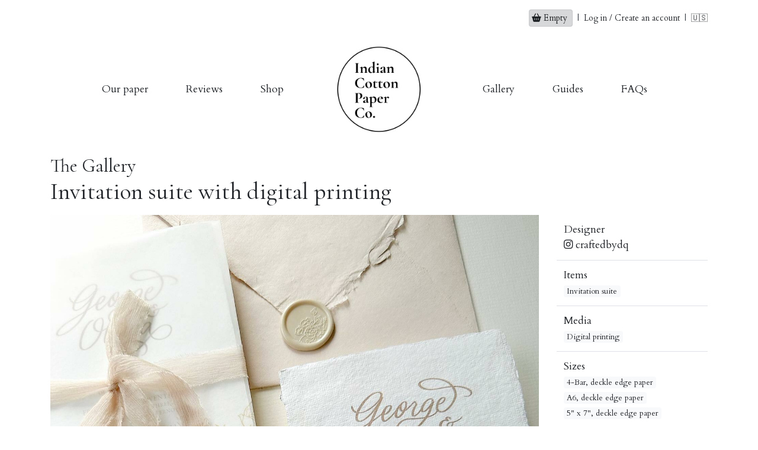

--- FILE ---
content_type: text/html; charset=utf-8
request_url: https://indiancottonpaperco.com/gallery/artworks/J6wr2SbzutH8dL46
body_size: 7590
content:
<!DOCTYPE html>
<html lang='en'>
<head>
<!-- Global site tag (gtag.js) - Google AdWords: 455670528 -->
<script async src="https://www.googletagmanager.com/gtag/js?id=AW-455670528"></script>
<script>
window.dataLayer = window.dataLayer || [];
function gtag(){dataLayer.push(arguments);}
gtag('js', new Date());
gtag('config', 'AW-455670528');
</script>

<script async src="https://www.googletagmanager.com/gtag/js?id=G-RWZR3C3SJ2"></script>
<script>
window.dataLayer = window.dataLayer || [];
function gtag(){dataLayer.push(arguments);}
gtag('js', new Date());
gtag('config', 'G-RWZR3C3SJ2');
</script>

<meta charset='utf-8'>
<meta content='IE=Edge,chrome=1' http-equiv='X-UA-Compatible'>
<meta content='width=device-width, initial-scale=1.0, maximum-scale=1.0, user-scalable=no' name='viewport'>
<meta content='29DT1Le61FxiVYL3WT0V3N1p0nBiUPD2q_-NiFv6bBI' name='google-site-verification'>
<meta content='Invitation suite with digital printing by craftedbydq. A showcase of artwork and stationery design with our handmade deckle edge paper and envelopes.' name='description'>
<title>
Invitation suite with digital printing in The Gallery – Indian Cotton Paper Co.
</title>
<meta name="csrf-param" content="authenticity_token" />
<meta name="csrf-token" content="oB2ETEotpzdE4PoG+MAz99hYUDXA3rX0yWI2u0aNLdYm9BbGo2mbZmWEts1T/HQKl++MLb6NNgzFEa4N8lizXA==" />
<!-- Le HTML5 shim, for IE6-8 support of HTML elements -->
<!--[if lt IE 9]>
<script src="//cdnjs.cloudflare.com/ajax/libs/html5shiv/3.6.1/html5shiv.js"></script>
<![endif]-->
<link rel="stylesheet" media="all" href="https://d2k8go9kys2d7d.cloudfront.net/assets/application-6f61b670a99f26500b18b9c09e3bbdab10555a490b4c829805ff635caf9ed440.css" />
<link rel="stylesheet" media="all" href="https://d2k8go9kys2d7d.cloudfront.net/assets/shop-cc4f88e9e7da46db530378b49d3588b0524875e5fed49f01dc3eba0402463bb4.css" />
<link rel="stylesheet" media="screen" href="https://fonts.googleapis.com/css2?display=swap&amp;family=Cormorant+Garamond:wght@400;700&amp;&amp;family=Cormorant+Infant:wght@300;600&amp;family=Cardo:ital,wght@0,400;0,700;1,400" />
<script src="https://d2k8go9kys2d7d.cloudfront.net/assets/application-2eae0ee0ab23de2ec38fe552866ea7dcc772fdafee7132a0760168f91ea39fb0.js"></script>
<link rel="shortcut icon" type="image/x-icon" href="https://d2k8go9kys2d7d.cloudfront.net/assets/favicon-d446af28f9b09360e5f1571616fb241b4955aafd9a794c496ec3178a6f8c936c.ico" />
</head>
<body>
<div class='container'>


<div class='row mb-4'>
<div class='col-12 p-0 mt-3'>
<div class='col-1 col-md-4 text-left float-left pl-0'>
<button aria-expanded='false' aria-label='Toggle navigation' class='navbar-toggler d-lg-none' data-target='#mainNav' data-toggle='collapse' style='color: inherit; ' type='button'>
<i class="fas fa-bars" aria-hidden="true"></i>
</button>
</div>
<div class='col-11 col-md-8 text-right float-right small mt-1'>
<a href="/shop/basket"><span class='basket-status alert p-1 font-weight-normal mr-1 alert-dark'>
<i class="fas fa-shopping-basket" aria-hidden="true"></i>
<span class='basket-count'>
Empty
</span>
</span>
<div class='d-inline'>
<span class='text-dark mx-1'>
|
</span>
</div>
</a><div class='d-inline'>
<a href="/login"><span>
Log in / Create an account
</span>
</a></div>
<div class='d-none d-sm-inline'>
<span class='text-dark mx-1'>
|
</span>
<span>
🇺🇸
</span>
</div>

</div>
</div>
</div>
<div class='row mb-4'>
<div class='col-12 mx-auto'>
<div class='mobile-navigation'>
<div class='col-5 col-sm-4 col-md-3 mx-auto d-lg-none image'>
<a class='p-0' href='/'>
<img src="https://d2k8go9kys2d7d.cloudfront.net/assets/indian-cotton-paper-co-logo-c3e65ce14d447e75798d5f39d0f719d6a46e34e217cd43da555dd2448df18866.png" />
</a>
</div>
<nav class='navbar navbar-default d-block d-lg-none'>
<div class='collapse navbar-collapse' id='mainNav'>
<div class='col-12'>
<ul class='nav navbar-nav p-0 text-center'>
<li class='nav-item safari-glitch no-wrap'>
<a class="nav-link" href="/our-handmade-deckle-edge-cotton-paper-and-envelopes">Our paper
</a></li>
<li class='nav-item safari-glitch no-wrap'>
<a class="nav-link" href="/reviews-from-calligraphers-artists-and-printers">Reviews
</a></li>
<li class='nav-item safari-glitch no-wrap'>
<a class="nav-link" href="/shop">Shop
</a></li>
<li class='nav-item safari-glitch no-wrap'>
<a class="nav-link" href="/gallery">Gallery
</a></li>
<li class='nav-item safari-glitch no-wrap'>
<a class="nav-link" href="/guides">Guides
</a></li>
<li class='nav-item safari-glitch no-wrap'>
<a class="nav-link" href="/frequently-asked-questions">FAQs
</a></li>
</ul>
</div>
</div>
</nav>

</div>
<div class='desktop-navigation d-none d-lg-block'>
<nav class='navbar navbar-default navbar-expand-lg py-1 d-none d-lg-block'>
<div class='collapse navbar-collapse' id='mainNav'>
<div class='col-lg-5 p-0'>
<ul class='nav navbar-nav p-0 mx-auto text-center justify-content-center'>
<li class='nav-item mx-lg-2 mx-xl-4'>
<a class='nav-link desktop-navigation-link safari-glitch no-wrap' data-link-name='our-paper' href='#'>
Our paper
</a>
</li>
<li class='nav-item mx-lg-2 mx-xl-4'>
<a class='nav-link desktop-navigation-link safari-glitch no-wrap' data-link-name='reviews' href='#'>
Reviews
</a>
</li>
<li class='nav-item mx-lg-2 mx-xl-4'>
<a class='nav-link desktop-navigation-link safari-glitch no-wrap' data-link-name='shop' href='#'>
Shop
</a>
</li>
</ul>
</div>
<div class='col-12 col-md-2 p-0'>
<ul class='nav navbar-nav p-0 mx-auto text-center justify-content-center'>
<li class='nav-item align-items-center image'>
<a class='nav-link px-3' href='/'>
<img src="https://d2k8go9kys2d7d.cloudfront.net/assets/indian-cotton-paper-co-logo-c3e65ce14d447e75798d5f39d0f719d6a46e34e217cd43da555dd2448df18866.png" />
</a>
</li>
</ul>
</div>
<div class='col-lg-5 p-0'>
<ul class='nav navbar-nav p-0 mx-auto text-center justify-content-center'>
<li class='nav-item mx-lg-2 mx-xl-4'>
<a class='nav-link desktop-navigation-link safari-glitch no-wrap' data-link-name='gallery' href='#'>
Gallery
</a>
</li>
<li class='nav-item mx-lg-2 mx-xl-4'>
<a class='nav-link desktop-navigation-link safari-glitch no-wrap' data-link-name='guides' href='#'>
Guides
</a>
</li>
<li class='nav-item mx-lg-2 mx-xl-4'>
<a class='nav-link desktop-navigation-link safari-glitch no-wrap' data-link-name='faqs' href='#'>
FAQs
</a>
</li>
</ul>
</div>
</div>
</nav>
<div class='desktop-navigation-content-wrapper d-none'>
<div class='row py-4 border-top border-bottom border-dark shadow mb-3' style='background: white;'>
<!-- position: absolute; z-index: 100; -->
<div class='col-12'>
<div class='row navigation-content mx-1 d-none' data-navigation-content-name='our-paper'>
<div class='col-6'>
<a href="/our-handmade-deckle-edge-cotton-paper-and-envelopes"><h1>
Our paper
</h1>
</a><p>
Our deckle edge cotton paper is made by hand using age-old papermaking techniques from recycled cotton rag. Perfectly suited for calligraphy and printing, our paper makes any invitation, correspondence, or dining suite feel organic and timeless.
</p>
<a class="btn btn-light shadow-sm" href="/our-handmade-deckle-edge-cotton-paper-and-envelopes">Read about our paper
</a></div>
<div class='col-6'>
<a class='nav-link p-0 mb-1' href='/gallery'>
<h3>
Latest wedding invitation inspiration
</h3>
</a>
<div class='row'>
<div class='col-12'>
<div class='card border-0 m-0 p-1 float-left col-12 col-md-6 col-lg-4'>
<div class='image'>
<a href="/gallery/artworks/qa_2wN0pzh9k9CM"><img class="w-100" src="https://d2zth9dfm9fm7c.cloudfront.net/qa_2wN0pzh9k9CM-thumb.jpg" />
</a></div>
<div class='small pl-1 mt-1'>
<div class='small instagram mb-1'>
<a target="_blank" href="https://instagram.com/p/DOodvcMD0Re/"><i class="fab fa-instagram" aria-hidden="true"></i> collectivetheorydesign
</a></div>
</div>
</div>
<div class='card border-0 m-0 p-1 float-left col-12 col-md-6 col-lg-4'>
<div class='image'>
<a href="/gallery/artworks/leY24pOme39DvRY"><img class="w-100" src="https://d2zth9dfm9fm7c.cloudfront.net/leY24pOme39DvRY-thumb.jpg" />
</a></div>
<div class='small pl-1 mt-1'>
<div class='small instagram mb-1'>
<a target="_blank" href="https://instagram.com/p/DG03ajhJdTb/"><i class="fab fa-instagram" aria-hidden="true"></i> amyelizabethartistry
</a></div>
</div>
</div>
<div class='card border-0 m-0 p-1 float-left col-12 col-md-6 col-lg-4'>
<div class='image'>
<a href="/gallery/artworks/KfuSt2jk7KP4KEkm"><img class="w-100" src="https://d2zth9dfm9fm7c.cloudfront.net/KfuSt2jk7KP4KEkm-thumb.jpg" />
</a></div>
<div class='small pl-1 mt-1'>
<div class='small instagram mb-1'>
<a target="_blank" href="https://instagram.com/p/DGTHYfgueg0/"><i class="fab fa-instagram" aria-hidden="true"></i> thehoneybeecreative
</a></div>
</div>
</div>
</div>
</div>
</div>
</div>

<div class='row navigation-content mx-1 d-none' data-navigation-content-name='reviews'>
<div class='col-6'>
<a href="/reviews-from-calligraphers-artists-and-printers"><h1>
Reviews
</h1>
</a><p class='mb-3'>
Read firsthand experiences from our customers about our paper and our customer service.
</p>
<!-- %p.mb-4 -->
<!-- = link_to trustpilot_review_url, target: "_blank", class: "btn btn-light btn-sm shadow-sm" do -->
<!-- = icon("fas", "comments", class: "mr-1") -->
<!-- Read our reviews -->
<!-- = icon("fas", "arrow-right", class: "mr-1") -->
<blockquote class='blockquote m-0'>
<div class='m-0 mb-1'>
<i class="fas fa-star text-warning" aria-hidden="true"></i>
<i class="fas fa-star text-warning" aria-hidden="true"></i>
<i class="fas fa-star text-warning" aria-hidden="true"></i>
<i class="fas fa-star text-warning" aria-hidden="true"></i>
<i class="fas fa-star text-warning" aria-hidden="true"></i>
</div>
<h2 class='m-0 mb-1'>
"Their shipping is insanely fast, the ordering process is so simple and, above all, the paper is divine!"
</h2>
<footer class='blockquote-footer'>
<cite>
Big Little Lines,
<a target="_blank" title="Reviews of indiancottonpaperco.com" href="https://www.trustpilot.com/review/indiancottonpaperco.com">Trustpilot review</a>
</cite>
</footer>
</blockquote>
<div class='m-0 mt-3'>
<a class="btn btn-light shadow-sm" href="/reviews-from-calligraphers-artists-and-printers">Read our reviews
</a></div>
</div>
<div class='col-6'>
<a class='nav-link p-0 mb-1' href='/gallery'>
<h3>
Latest letterpress inspiration
</h3>
</a>
<div class='row'>
<div class='col-12'>
<div class='card border-0 m-0 p-1 float-left col-12 col-md-6 col-lg-4'>
<div class='image'>
<a href="/gallery/artworks/xmeaWiRvIoesYHg3"><img class="w-100" src="https://d2zth9dfm9fm7c.cloudfront.net/xmeaWiRvIoesYHg3-thumb.jpg" />
</a></div>
<div class='small pl-1 mt-1'>
<div class='small instagram mb-1'>
<a target="_blank" href="https://instagram.com/p/DQVX_DmkXmg/"><i class="fab fa-instagram" aria-hidden="true"></i> erineileenfinestationery
</a></div>
</div>
</div>
<div class='card border-0 m-0 p-1 float-left col-12 col-md-6 col-lg-4'>
<div class='image'>
<a href="/gallery/artworks/_QVrlbygy2TxTLP"><img class="w-100" src="https://d2zth9dfm9fm7c.cloudfront.net/_QVrlbygy2TxTLP-thumb.jpg" />
</a></div>
<div class='small pl-1 mt-1'>
<div class='small instagram mb-1'>
<a target="_blank" href="https://instagram.com/p/DHT7zo5PY5J/"><i class="fab fa-instagram" aria-hidden="true"></i> phillipsdesigns
</a></div>
</div>
</div>
<div class='card border-0 m-0 p-1 float-left col-12 col-md-6 col-lg-4'>
<div class='image'>
<a href="/gallery/artworks/WbcyySVD41G6zAxq"><img class="w-100" src="https://d2zth9dfm9fm7c.cloudfront.net/WbcyySVD41G6zAxq-thumb.jpg" />
</a></div>
<div class='small pl-1 mt-1'>
<div class='small instagram mb-1'>
<a target="_blank" href="https://instagram.com/p/https_www.instagram.comdiandraeventspDCSNGtmozAI_img_index=1/"><i class="fab fa-instagram" aria-hidden="true"></i> diandraevents
</a></div>
</div>
</div>
</div>
</div>
</div>
</div>

<div class='row navigation-content mx-1 d-none' data-navigation-content-name='shop'>
<div class='col-9'>
<a href="/shop"><h1>
Shop
</h1>
</a><p class='m-0'>
Our range of handmade deckle edge cotton paper is available to order online with secure online payments and express worldwide shipping.
<ul class='list-inline m-0 mt-2'>
<li class='list-inline-item safari-glitch no-wrap'>
<i class="fas fa-check" aria-hidden="true"></i>
Secure payment
</li>
<li class='list-inline-item safari-glitch no-wrap'>
<i class="fas fa-check" aria-hidden="true"></i>
Express worldwide shipping
</li>
<li class='list-inline-item safari-glitch no-wrap'>
<i class="fas fa-check" aria-hidden="true"></i>
Free shipping on orders over $90
</li>
</ul>
</p>
<h3>
Browse by category
</h3>
<div class='row mb-3'>
<div class='col-12 col-md-4'>
<a class="d-inline-block" href="/shop/deckle-edge-cotton-stationery-paper/sample-packs/colour/all/size/all/grade/all"><img class="col-10 m-0 p-0 mb-2" src="https://d2k8go9kys2d7d.cloudfront.net/assets/product-categories/deckle-edge-stationery-paper/sample-packs-illustration-5cd420c0561be242b839cae1dbe75646ed91d370a9a144a1c12d57d0ae51191a.png" />
</a><p class='m-0 mb-1'>
<a href="/shop/deckle-edge-cotton-stationery-paper/sample-packs/colour/all/size/all/grade/all">Sample packs
</a></p>
</div>
<div class='col-12 col-md-4'>
<a class="d-inline-block" href="/shop/deckle-edge-cotton-stationery-paper/deckle-edge-paper/colour/all/size/all/grade/all"><img class="col-10 m-0 p-0 mb-2" src="https://d2k8go9kys2d7d.cloudfront.net/assets/product-categories/deckle-edge-stationery-paper/deckle-edge-paper-illustration-08c44c7cf4727405fb4aaab1c739a1bb3b16c87ee110405a2532f3aa4620341c.png" />
</a><p class='m-0 mb-1'>
<a href="/shop/deckle-edge-cotton-stationery-paper/deckle-edge-paper/colour/all/size/all/grade/all">Deckle edge paper
</a></p>
<div class='text-left'>
<p class='m-0'>
Browse by size
</p>
<ul class='p-0 ml-3'>
<li class='small'>
<a title="Deckle Edge Paper in Place card" style="border-bottom: none;" href="/shop/deckle-edge-cotton-stationery-paper/deckle-edge-paper/colour/all/size/place-card/grade/all">Place card
</a></li>
<li class='small'>
<a title="Deckle Edge Paper in 4-Bar" style="border-bottom: none;" href="/shop/deckle-edge-cotton-stationery-paper/deckle-edge-paper/colour/all/size/4bar/grade/all">4-Bar
</a></li>
<li class='small'>
<a title="Deckle Edge Paper in 4.3&quot; x 8.7&quot;" style="border-bottom: none;" href="/shop/deckle-edge-cotton-stationery-paper/deckle-edge-paper/colour/all/size/4-3-x-8-7/grade/all">4.3&quot; x 8.7&quot;
</a></li>
<li class='small'>
<a title="Deckle Edge Paper in A6" style="border-bottom: none;" href="/shop/deckle-edge-cotton-stationery-paper/deckle-edge-paper/colour/all/size/a6/grade/all">A6
</a></li>
<li class='small'>
<a title="Deckle Edge Paper in 5&quot; x 7&quot;" style="border-bottom: none;" href="/shop/deckle-edge-cotton-stationery-paper/deckle-edge-paper/colour/all/size/5-x-7/grade/all">5&quot; x 7&quot;
</a></li>
<li class='small'>
<a title="Deckle Edge Paper in A5" style="border-bottom: none;" href="/shop/deckle-edge-cotton-stationery-paper/deckle-edge-paper/colour/all/size/a5/grade/all">A5
</a></li>
<li class='small'>
<a title="Deckle Edge Paper in A4" style="border-bottom: none;" href="/shop/deckle-edge-cotton-stationery-paper/deckle-edge-paper/colour/all/size/a4/grade/all">A4
</a></li>
</ul>
</div>
<a class="btn btn-light shadow-sm" href="/shop/deckle-edge-cotton-stationery-paper/stock-availability">View stock availability</a>
</div>
<div class='col-12 col-md-4'>
<a class="d-inline-block" href="/shop/deckle-edge-cotton-stationery-paper/deckle-edge-envelopes/colour/all/size/all/grade/all"><img class="col-10 m-0 p-0 mb-2" src="https://d2k8go9kys2d7d.cloudfront.net/assets/product-categories/deckle-edge-stationery-paper/deckle-edge-envelopes-illustration-1bd15d13389e2769ad52e70e456dfd075b05129006135d339387cf2ae9664337.png" />
</a><p class='m-0 mb-1'>
<a href="/shop/deckle-edge-cotton-stationery-paper/deckle-edge-envelopes/colour/all/size/all/grade/all">Deckle edge envelopes
</a></p>
<div class='text-left'>
<p class='m-0'>
Browse by size
</p>
<ul class='p-0 ml-3'>
<li class='small'>
<a title="Deckle Edge Envelopes in Gift envelope" style="border-bottom: none;" href="/shop/deckle-edge-cotton-stationery-paper/deckle-edge-envelopes/colour/all/size/gift-envelope/grade/all">Gift envelope
</a></li>
<li class='small'>
<a title="Deckle Edge Envelopes in 4-Bar" style="border-bottom: none;" href="/shop/deckle-edge-cotton-stationery-paper/deckle-edge-envelopes/colour/all/size/4bar-env/grade/all">4-Bar
</a></li>
<li class='small'>
<a title="Deckle Edge Envelopes in C6" style="border-bottom: none;" href="/shop/deckle-edge-cotton-stationery-paper/deckle-edge-envelopes/colour/all/size/c6/grade/all">C6
</a></li>
<li class='small'>
<a title="Deckle Edge Envelopes in C5" style="border-bottom: none;" href="/shop/deckle-edge-cotton-stationery-paper/deckle-edge-envelopes/colour/all/size/c5/grade/all">C5
</a></li>
<li class='small'>
<a title="Deckle Edge Envelopes in 5.25&quot; x 7.25&quot;" style="border-bottom: none;" href="/shop/deckle-edge-cotton-stationery-paper/deckle-edge-envelopes/colour/all/size/5-25-x-7-25/grade/all">5.25&quot; x 7.25&quot;
</a></li>
</ul>
</div>
<a class="btn btn-light shadow-sm" href="/shop/deckle-edge-cotton-stationery-paper/stock-availability">View stock availability</a>
</div>
</div>
</div>
<div class='col-3'>
<h3>
Browse by colour
</h3>
<ul class='list-unstyled'>
<li class='mb-1'>
<a title="Deckle Edge Paper in Blush" style="border-bottom: none;" href="/shop/deckle-edge-cotton-stationery-paper/deckle-edge-paper/colour/blush/size/all/grade/all"><div class='rounded-circle mr-1 shadow-sm' style='background-color: #ffeeed; width: 20px; height: 20px; float: left;'></div>
<span class='small' style='position: relative; top: -4px; left: 2px;'>
Blush
</span>
</a></li>
<li class='mb-1'>
<a title="Deckle Edge Paper in White" style="border-bottom: none;" href="/shop/deckle-edge-cotton-stationery-paper/deckle-edge-paper/colour/white/size/all/grade/all"><div class='rounded-circle mr-1 shadow-sm' style='background-color: #fdfdfd; width: 20px; height: 20px; float: left;'></div>
<span class='small' style='position: relative; top: -4px; left: 2px;'>
White
</span>
</a></li>
<li class='mb-1'>
<a title="Deckle Edge Paper in Ivory" style="border-bottom: none;" href="/shop/deckle-edge-cotton-stationery-paper/deckle-edge-paper/colour/ivory/size/all/grade/all"><div class='rounded-circle mr-1 shadow-sm' style='background-color: #efefef; width: 20px; height: 20px; float: left;'></div>
<span class='small' style='position: relative; top: -4px; left: 2px;'>
Ivory
</span>
</a></li>
<li class='mb-1'>
<a title="Deckle Edge Paper in Ivory &amp; Straw" style="border-bottom: none;" href="/shop/deckle-edge-cotton-stationery-paper/deckle-edge-paper/colour/ivory-straw/size/all/grade/all"><div class='rounded-circle mr-1 shadow-sm' style='background-color: #efefef; width: 20px; height: 20px; float: left;'></div>
<span class='small' style='position: relative; top: -4px; left: 2px;'>
Ivory &amp; Straw
</span>
</a></li>
<li class='mb-1'>
<a title="Deckle Edge Paper in Light Grey" style="border-bottom: none;" href="/shop/deckle-edge-cotton-stationery-paper/deckle-edge-paper/colour/light-grey/size/all/grade/all"><div class='rounded-circle mr-1 shadow-sm' style='background-color: #d6c9c6; width: 20px; height: 20px; float: left;'></div>
<span class='small' style='position: relative; top: -4px; left: 2px;'>
Light Grey
</span>
</a></li>
<li class='mb-1'>
<a title="Deckle Edge Paper in Light Sand" style="border-bottom: none;" href="/shop/deckle-edge-cotton-stationery-paper/deckle-edge-paper/colour/light-sand/size/all/grade/all"><div class='rounded-circle mr-1 shadow-sm' style='background-color: #cfc8b0; width: 20px; height: 20px; float: left;'></div>
<span class='small' style='position: relative; top: -4px; left: 2px;'>
Light Sand
</span>
</a></li>
<li class='mb-1'>
<a title="Deckle Edge Paper in Sage Green" style="border-bottom: none;" href="/shop/deckle-edge-cotton-stationery-paper/deckle-edge-paper/colour/sage-green/size/all/grade/all"><div class='rounded-circle mr-1 shadow-sm' style='background-color: #cde8c1; width: 20px; height: 20px; float: left;'></div>
<span class='small' style='position: relative; top: -4px; left: 2px;'>
Sage Green
</span>
</a></li>
<li class='mb-1'>
<a title="Deckle Edge Paper in Sky Blue" style="border-bottom: none;" href="/shop/deckle-edge-cotton-stationery-paper/deckle-edge-paper/colour/sky-blue/size/all/grade/all"><div class='rounded-circle mr-1 shadow-sm' style='background-color: #c3cee1; width: 20px; height: 20px; float: left;'></div>
<span class='small' style='position: relative; top: -4px; left: 2px;'>
Sky Blue
</span>
</a></li>
<li class='mb-1'>
<a title="Deckle Edge Paper in Dusty Blue" style="border-bottom: none;" href="/shop/deckle-edge-cotton-stationery-paper/deckle-edge-paper/colour/dusty-blue/size/all/grade/all"><div class='rounded-circle mr-1 shadow-sm' style='background-color: #97b1bf; width: 20px; height: 20px; float: left;'></div>
<span class='small' style='position: relative; top: -4px; left: 2px;'>
Dusty Blue
</span>
</a></li>
<li class='mb-1'>
<a title="Deckle Edge Paper in Dark Green" style="border-bottom: none;" href="/shop/deckle-edge-cotton-stationery-paper/deckle-edge-paper/colour/dark-green/size/all/grade/all"><div class='rounded-circle mr-1 shadow-sm' style='background-color: #476f62; width: 20px; height: 20px; float: left;'></div>
<span class='small' style='position: relative; top: -4px; left: 2px;'>
Dark Green
</span>
</a></li>
<li class='mb-1'>
<a title="Deckle Edge Paper in Black" style="border-bottom: none;" href="/shop/deckle-edge-cotton-stationery-paper/deckle-edge-paper/colour/black/size/all/grade/all"><div class='rounded-circle mr-1 shadow-sm' style='background-color: #202022; width: 20px; height: 20px; float: left;'></div>
<span class='small' style='position: relative; top: -4px; left: 2px;'>
Black
</span>
</a></li>
</ul>
</div>
</div>

<div class='row navigation-content mx-1 d-none' data-navigation-content-name='gallery'>
<div class='col-12'>
<a href="/gallery"><h1>
Gallery
</h1>
</a><p>
Explore our hand-selected collection of stationery design on our handmade cotton paper by designers and artists from across the globe. A great source of inspiration for digital printing, calligraphy, letterpress, and foiling.
</p>
<div class='row mb-3'>
<div class='col-6'>
<a href="/gallery"><h3>
Latest digital printing inspiration
</h3>
</a><div class='row mb-2'>
<div class='col-12'>
<div class='card border-0 m-0 p-1 float-left col-12 col-md-6 col-lg-4'>
<div class='image'>
<a href="/gallery/artworks/qa_2wN0pzh9k9CM"><img class="w-100" src="https://d2zth9dfm9fm7c.cloudfront.net/qa_2wN0pzh9k9CM-thumb.jpg" />
</a></div>
<div class='small pl-1 mt-1'>
<div class='small instagram mb-1'>
<a target="_blank" href="https://instagram.com/p/DOodvcMD0Re/"><i class="fab fa-instagram" aria-hidden="true"></i> collectivetheorydesign
</a></div>
</div>
</div>
<div class='card border-0 m-0 p-1 float-left col-12 col-md-6 col-lg-4'>
<div class='image'>
<a href="/gallery/artworks/leY24pOme39DvRY"><img class="w-100" src="https://d2zth9dfm9fm7c.cloudfront.net/leY24pOme39DvRY-thumb.jpg" />
</a></div>
<div class='small pl-1 mt-1'>
<div class='small instagram mb-1'>
<a target="_blank" href="https://instagram.com/p/DG03ajhJdTb/"><i class="fab fa-instagram" aria-hidden="true"></i> amyelizabethartistry
</a></div>
</div>
</div>
<div class='card border-0 m-0 p-1 float-left col-12 col-md-6 col-lg-4'>
<div class='image'>
<a href="/gallery/artworks/KfuSt2jk7KP4KEkm"><img class="w-100" src="https://d2zth9dfm9fm7c.cloudfront.net/KfuSt2jk7KP4KEkm-thumb.jpg" />
</a></div>
<div class='small pl-1 mt-1'>
<div class='small instagram mb-1'>
<a target="_blank" href="https://instagram.com/p/DGTHYfgueg0/"><i class="fab fa-instagram" aria-hidden="true"></i> thehoneybeecreative
</a></div>
</div>
</div>
</div>
</div>
<a class="btn btn-light shadow-sm" href="/gallery">View digital printing inspiration
</a></div>
<div class='col-6'>
<a href="/gallery"><h3>
Latest calligraphy inspiration
</h3>
</a><div class='row mb-2'>
<div class='col-12'>
<div class='card border-0 m-0 p-1 float-left col-12 col-md-6 col-lg-4'>
<div class='image'>
<a href="/gallery/artworks/FZluXblsn7D8Zs7"><img class="w-100" src="https://d2zth9dfm9fm7c.cloudfront.net/FZluXblsn7D8Zs7-thumb.jpg" />
</a></div>
<div class='small pl-1 mt-1'>
<div class='small instagram mb-1'>
<a target="_blank" href="https://instagram.com/p/DQiCksdkhnb/"><i class="fab fa-instagram" aria-hidden="true"></i> wildquillcalligraphy
</a></div>
</div>
</div>
<div class='card border-0 m-0 p-1 float-left col-12 col-md-6 col-lg-4'>
<div class='image'>
<a href="/gallery/artworks/gLLnr8gLeRkXycD"><img class="w-100" src="https://d2zth9dfm9fm7c.cloudfront.net/gLLnr8gLeRkXycD-thumb.jpg" />
</a></div>
<div class='small pl-1 mt-1'>
<div class='small instagram mb-1'>
<a target="_blank" href="https://instagram.com/p/https_www.instagram.combohocalligraphypDCUCYRUzOte_img_index=1/"><i class="fab fa-instagram" aria-hidden="true"></i> bohocalligraphy
</a></div>
</div>
</div>
<div class='card border-0 m-0 p-1 float-left col-12 col-md-6 col-lg-4'>
<div class='image'>
<a href="/gallery/artworks/pLW1nHSzqh0N2X5d"><img class="w-100" src="https://d2zth9dfm9fm7c.cloudfront.net/pLW1nHSzqh0N2X5d-thumb.jpg" />
</a></div>
<div class='small pl-1 mt-1'>
<div class='small instagram mb-1'>
<a target="_blank" href="https://instagram.com/p/https_www.instagram.combohocalligraphypDCUCYRUzOte_img_index=1/"><i class="fab fa-instagram" aria-hidden="true"></i> bohocalligraphy
</a></div>
</div>
</div>
</div>
</div>
<a class="btn btn-light shadow-sm" href="/gallery">View calligraphy inspiration
</a></div>
</div>
</div>
</div>

<div class='row navigation-content mx-1 d-none' data-navigation-content-name='guides'>
<div class='col-12'>
<a href="/guides"><h1>
Guides
</h1>
</a><div class='row mb-3'>
<div class='col-md-6'>
<a href="/guides/advice-for-printing-on-handmade-deckle-edge-cotton-paper"><h4>
Advice for digital printing
</h4>
</a><p class='mb-2'>
Experienced stationery designers give their insights for printing on handmade paper – covering which printers work best at home to using professional printing services.
</p>
<a class="btn btn-light shadow-sm" href="/guides/advice-for-printing-on-handmade-deckle-edge-cotton-paper">Read our digital printing Q&amp;A guide</a>
</div>
<div class='col-md-6'>
<a href="/guides/advice-for-calligraphy-on-handmade-cotton-paper"><h4>
Advice for calligraphy
</h4>
</a><p class='mb-2'>
Experienced ink artisans provide their answers to common questions for getting started with handmade paper, from basics like nibs and inks, to tips on staying comfortable when writing.
</p>
<a class="btn btn-light shadow-sm" href="/guides/advice-for-calligraphy-on-handmade-cotton-paper">Read our calligraphy Q&amp;A guide</a>
</div>
</div>
</div>
</div>

<div class='row navigation-content mx-1 d-none' data-navigation-content-name='faqs'>
<div class='col-12'>
<a href="/frequently-asked-questions"><h1>
Frequently asked questions
</h1>
</a><p class='mb-2'>
A collection of common questions about everything from technical details about our paper to shipping options.
</p>
<p class='mb-4'>
<a class="btn btn-light shadow-sm" href="/frequently-asked-questions">Read all FAQs
</a></p>
<div class='row mb-3'>
<div class='col-md-4'>
<h4>
Our range
</h4>
<ul class='small m-0 p-0 ml-3'>
<li class='mb-1'>
<a href="/frequently-asked-questions#where-is-your-paper-made">Where is your paper made?</a>
</li>
<li class='mb-1'>
<a href="/frequently-asked-questions#what-sizes-do-you-make">What sizes do you make?</a>
</li>
<li class='mb-1'>
<a href="/frequently-asked-questions#what-colours-do-you-make">What colours do you make?</a>
</li>
<li class='mb-1'>
<a href="/frequently-asked-questions#what-is-the-difference-between-200gsm-and-300gsm">What is the difference between 200 gsm and 300 gsm?</a>
</li>
<li class='mb-1'>
<a href="/frequently-asked-questions#do-your-envelopes-come-with-paper">Do your envelopes come with paper?</a>
</li>
</ul>
</div>
<div class='col-md-4'>
<h4>
Media
</h4>
<ul class='small m-0 p-0 ml-3'>
<li class='mb-1'>
<a href="/frequently-asked-questions#is-your-paper-suitable-for-calligraphy">Is your paper suitable for calligraphy?</a>
</li>
<li class='mb-1'>
<a href="/frequently-asked-questions#is-your-paper-suitable-for-printing">Is your paper suitable for printing?</a>
</li>
<li class='mb-1'>
<a href="/frequently-asked-questions#is-your-paper-suitable-for-letterpress">Is your paper suitable for letterpress?</a>
</li>
<li class='mb-1'>
<a href="/frequently-asked-questions#is-your-paper-suitable-for-watercolour">Is your paper suitable for watercolour?</a>
</li>
<li class='mb-1'>
<a href="/frequently-asked-questions#how-can-i-print-on-your-paper-at-home">How can I print on your paper at home?</a>
</li>
</ul>
</div>
<div class='col-md-4'>
<h4>
How to buy
</h4>
<ul class='small m-0 p-0 ml-3'>
<li class='mb-1'>
<a href="/frequently-asked-questions#which-payment-methods-do-you-accept">Which payment methods do you accept?</a>
</li>
<li class='mb-1'>
<a href="/frequently-asked-questions#do-you-sell-samples">Do you sell samples?</a>
</li>
<li class='mb-1'>
<a href="/frequently-asked-questions#can-you-provide-a-quote-for-an-order-i-need">Can you provide a quote for an order I need?</a>
</li>
<li class='mb-1'>
<a href="/frequently-asked-questions#do-you-provide-a-discount-for-large-orders">Do you provide a discount for large orders?</a>
</li>
<li class='mb-1'>
<a href="/frequently-asked-questions#can-i-order-wholesale-from-you">Can I order wholesale from you?</a>
</li>
</ul>
</div>
</div>
</div>
</div>

</div>
</div>
</div>
<script>
  var desktopNavigation = new DesktopNavigation();
    
  desktopNavigation.navigationLinks.click(function(e) {
    e.preventDefault();
    
    var desktopNavigationLink = new DesktopNavigationLink(this);
    
    if (desktopNavigation.currentContentForClickedLink(desktopNavigationLink)) {
      // Close
      desktopNavigation.neutraliseNavigation();
    }
    else {
      // Open + display
      desktopNavigation.showContentFor(desktopNavigationLink);
    }
  })
</script>

</div>
</div>
</div>

<div class='row mb-2'>
<div class='col-md-9'>
<a href="/gallery"><h2 class='m-0'>
The Gallery
</h2>
</a><h1>
Invitation suite with digital printing
</h1>
</div>
</div>
<div class='row mb-5'>
<div class='col-12 col-lg-9'>
<div class='image'>
<img class="w-100" src="https://d2zth9dfm9fm7c.cloudfront.net/J6wr2SbzutH8dL46.jpg" />
<div class='small mt-2' style='color: grey;'>
<a target="_blank" href="https://instagram.com/craftedbydq"><i class="fab fa-instagram" aria-hidden="true"></i> craftedbydq
</a></div>
</div>
</div>
<div class='col-12 col-lg-3'>
<table class='table'>
<tr>
<td class='border-0'>
Designer
<div class='designer'>
<a target="_blank" href="https://instagram.com/craftedbydq"><i class="fab fa-instagram" aria-hidden="true"></i> craftedbydq
</a></div>
</td>
</tr>
<tr>
<td>
Items
<div class='properties sizes'>
<a href="/gallery/type/invitation-suite/media/all/size/all/colour/all"><div class='badge badge-light font-weight-light'>
Invitation suite
</div>
</a></div>
</td>
</tr>
<tr>
<td>
Media
<div class='properties sizes'>
<a href="/gallery/type/all/media/digital-printing/size/all/colour/all"><div class='badge badge-light font-weight-light'>
Digital printing
</div>
</a></div>
</td>
</tr>
<tr>
<td>
Sizes
<div class='properties sizes'>
<a href="/gallery/type/all/media/all/size/4bar/colour/all"><div class='badge badge-light font-weight-light'>
4-Bar, deckle edge paper
</div>
</a><a href="/gallery/type/all/media/all/size/a6/colour/all"><div class='badge badge-light font-weight-light'>
A6, deckle edge paper
</div>
</a><a href="/gallery/type/all/media/all/size/5-x-7/colour/all"><div class='badge badge-light font-weight-light'>
5&quot; x 7&quot;, deckle edge paper
</div>
</a></div>
</td>
</tr>
<tr>
<td>
Colours
<div class='properties sizes'>
<a href="/gallery/type/all/media/all/size/all/colour/white"><div class='badge badge-light font-weight-light'>
White
</div>
</a></div>
</td>
</tr>
</table>
</div>
</div>
<div class='row artworks mb-5'>
<div class='col-12'>
<h3>
Shop the paper
</h3>
<div class='card border-0 m-0 p-2 float-left col-12 col-md-3 col-lg-2'>
<div class='product-image'>
<a href="https://indiancottonpaperco.com/shop/deckle-edge-cotton-stationery-paper/deckle-edge-paper/white-300-4bar"><img class="w-100" src="https://dtuoz38zh4h3t.cloudfront.net/DEP-White-300-4bar-0-thumb.jpeg" />
</a></div>
<div class='product-name mt-2 small'>
4-Bar, 300 gsm
<br>
<div class='small'>
White
</div>
</div>
</div>
<div class='card border-0 m-0 p-2 float-left col-12 col-md-3 col-lg-2'>
<div class='product-image'>
<a href="https://indiancottonpaperco.com/shop/deckle-edge-cotton-stationery-paper/deckle-edge-paper/white-300-a6"><img class="w-100" src="https://dtuoz38zh4h3t.cloudfront.net/DEP-White-300-A6-0-thumb.jpeg" />
</a></div>
<div class='product-name mt-2 small'>
A6, 300 gsm
<br>
<div class='small'>
White
</div>
</div>
</div>
<div class='card border-0 m-0 p-2 float-left col-12 col-md-3 col-lg-2'>
<div class='product-image'>
<a href="https://indiancottonpaperco.com/shop/deckle-edge-cotton-stationery-paper/deckle-edge-paper/white-300-5x7"><img class="w-100" src="https://dtuoz38zh4h3t.cloudfront.net/DEP-White-300-5x7-0-thumb.jpeg" />
</a></div>
<div class='product-name mt-2 small'>
5&quot; x 7&quot;, 300 gsm
<br>
<div class='small'>
White
</div>
</div>
</div>
</div>
</div>
<div class='row artworks mb-5'>
<div class='col-12'>
<h3>
Explore more design inspiration
</h3>
<div class='card border-0 m-0 p-3 float-left col-12 col-md-4 col-lg-3'>
<div class='image'>
<a href="/gallery/artworks/yQz5TEJ1gGKB4dp0"><img class="w-100" src="https://d2zth9dfm9fm7c.cloudfront.net/yQz5TEJ1gGKB4dp0-thumb.jpg" />
</a></div>
<div class='info small pl-1 mt-1'>
<div class='instagram mb-1'>
<a target="_blank" href="https://instagram.com/p/Cs6N10-Kiec/"><i class="fab fa-instagram" aria-hidden="true"></i> studiowrenco
</a></div>
</div>
</div>
<div class='card border-0 m-0 p-3 float-left col-12 col-md-4 col-lg-3'>
<div class='image'>
<a href="/gallery/artworks/22uYsW3SIrxWI9vM"><img class="w-100" src="https://d2zth9dfm9fm7c.cloudfront.net/22uYsW3SIrxWI9vM-thumb.jpg" />
</a></div>
<div class='info small pl-1 mt-1'>
<div class='instagram mb-1'>
<a target="_blank" href="https://instagram.com/p/CqYG0rDOyxW/"><i class="fab fa-instagram" aria-hidden="true"></i> vidhidattanidesigns
</a></div>
</div>
</div>
<div class='card border-0 m-0 p-3 float-left col-12 col-md-4 col-lg-3'>
<div class='image'>
<a href="/gallery/artworks/l6Bv7rKeo1u5gm_5"><img class="w-100" src="https://d2zth9dfm9fm7c.cloudfront.net/l6Bv7rKeo1u5gm_5-thumb.jpg" />
</a></div>
<div class='info small pl-1 mt-1'>
<div class='instagram mb-1'>
<a target="_blank" href="https://instagram.com/p/Clzr_sorBlp/"><i class="fab fa-instagram" aria-hidden="true"></i> creeandco
</a></div>
</div>
</div>
<div class='card border-0 m-0 p-3 float-left col-12 col-md-4 col-lg-3'>
<div class='image'>
<a href="/gallery/artworks/6o1VN742zIwZAUsb"><img class="w-100" src="https://d2zth9dfm9fm7c.cloudfront.net/6o1VN742zIwZAUsb-thumb.jpg" />
</a></div>
<div class='info small pl-1 mt-1'>
<div class='instagram mb-1'>
<a target="_blank" href="https://instagram.com/p/Cj8CfRfrVBm/"><i class="fab fa-instagram" aria-hidden="true"></i> greyandcake
</a></div>
</div>
</div>
<div class='card border-0 m-0 p-3 float-left col-12 col-md-4 col-lg-3'>
<div class='image'>
<a href="/gallery/artworks/OUPQOxHAdSwE_UYH"><img class="w-100" src="https://d2zth9dfm9fm7c.cloudfront.net/OUPQOxHAdSwE_UYH-thumb.jpg" />
</a></div>
<div class='info small pl-1 mt-1'>
<div class='instagram mb-1'>
<a target="_blank" href="https://instagram.com/p/CZbwxq8KAcQ/"><i class="fab fa-instagram" aria-hidden="true"></i> martina.lyons
</a></div>
</div>
</div>
<div class='card border-0 m-0 p-3 float-left col-12 col-md-4 col-lg-3'>
<div class='image'>
<a href="/gallery/artworks/rDBpSHtKyTElApf_"><img class="w-100" src="https://d2zth9dfm9fm7c.cloudfront.net/rDBpSHtKyTElApf_-thumb.jpg" />
</a></div>
<div class='info small pl-1 mt-1'>
<div class='instagram mb-1'>
<a target="_blank" href="https://instagram.com/p/Cg4MsENsQPv/"><i class="fab fa-instagram" aria-hidden="true"></i> lenkacalligraphy
</a></div>
</div>
</div>
<div class='card border-0 m-0 p-3 float-left col-12 col-md-4 col-lg-3'>
<div class='image'>
<a href="/gallery/artworks/T8PR7mq5osPgQXSl"><img class="w-100" src="https://d2zth9dfm9fm7c.cloudfront.net/T8PR7mq5osPgQXSl-thumb.jpg" />
</a></div>
<div class='info small pl-1 mt-1'>
<div class='instagram mb-1'>
<a target="_blank" href="https://instagram.com/p/CSxKT4BHIDI/"><i class="fab fa-instagram" aria-hidden="true"></i> stephgcallig
</a></div>
</div>
</div>
<div class='card border-0 m-0 p-3 float-left col-12 col-md-4 col-lg-3'>
<div class='image'>
<a href="/gallery/artworks/NsV51nGSmbWTE3Z"><img class="w-100" src="https://d2zth9dfm9fm7c.cloudfront.net/NsV51nGSmbWTE3Z-thumb.jpg" />
</a></div>
<div class='info small pl-1 mt-1'>
<div class='instagram mb-1'>
<a target="_blank" href="https://instagram.com/p/CMMydQdjeHu/"><i class="fab fa-instagram" aria-hidden="true"></i> every.little.something
</a></div>
</div>
</div>
</div>
</div>

<div class='row mb-5'>
<div class='col-12 mx-auto'>
<div class='row mt-5'>
<div class='col-lg-3 text-center mb-5'>
<div class='d-none d-lg-block'>
<a href='/'>
<img class="col-8" src="https://d2k8go9kys2d7d.cloudfront.net/assets/indian-cotton-paper-co-logo-c3e65ce14d447e75798d5f39d0f719d6a46e34e217cd43da555dd2448df18866.png" />
</a>
</div>
<div class='d-lg-none'>
<a href='/'>
<img class="col-6 col-sm-4 col-md-3" src="https://d2k8go9kys2d7d.cloudfront.net/assets/indian-cotton-paper-co-logo-c3e65ce14d447e75798d5f39d0f719d6a46e34e217cd43da555dd2448df18866.png" />
</a>
</div>
</div>
<div class='col-lg-9'>
<div class='row'>
<div class='col-sm-6 col-lg-12'>
<ul class='nav p-0'>
<li class='nav-item col-md-12 col-lg-4 p-0 float-left'>
<a class='nav-link p-0 mb-1' href='/our-handmade-deckle-edge-cotton-paper-and-envelopes'>
<h5>
Shop
</h5>
</a>
<ul class='nav mb-3'>
<li class='nav-item col-md-12 p-0 small mb-1'>
<a title="Buy deckle edge handmade paper online" href="/shop/deckle-edge-cotton-stationery-paper/deckle-edge-paper/colour/all/size/all/grade/all">Deckle edge paper</a>
</li>
<li class='nav-item col-md-12 p-0 small mb-1'>
<a title="Buy deckle edge handmade envelopes online" href="/shop/deckle-edge-cotton-stationery-paper/deckle-edge-envelopes/colour/all/size/all/grade/all">Deckle edge envelopes</a>
</li>
</ul>
</li>
<li class='nav-item col-md-12 col-lg-4 p-0 float-left'>
<a class='nav-link p-0 mb-1' href='/reviews-from-calligraphers-artists-and-printers'>
<h5>
Reviews
</h5>
</a>
<ul class='nav mb-3'>
<li class='nav-item col-md-12 p-0 small mb-1'>
<a title="Read reviews of our handmade deckle edge cotton paper from calligraphers" href="/reviews-from-calligraphers-artists-and-printers#from-calligraphers">From calligraphers</a>
</li>
<li class='nav-item col-md-12 p-0 small mb-1'>
<a title="Read reviews of our handmade deckle edge cotton paper from brides" href="/reviews-from-calligraphers-artists-and-printers#from-diy-brides">From DIY-brides</a>
</li>
<li class='nav-item col-md-12 p-0 small mb-1'>
<a title="Read reviews of our handmade deckle edge cotton paper from printers" href="/reviews-from-calligraphers-artists-and-printers#from-printers">From printers</a>
</li>
</ul>
</li>
<li class='nav-item col-md-12 col-lg-4 p-0 float-left'>
<a class='nav-link p-0 mb-1' href='/gallery'>
<h5>
Gallery
</h5>
</a>
<ul class='nav mb-3'>
<li class='nav-item col-md-12 p-0 small mb-1'>
<a href="/gallery/type/invitation-suite/media/all/size/all/colour/all">Browse invitation suites</a>
</li>
<li class='nav-item col-md-12 p-0 small mb-1'>
<a href="/gallery/type/all/media/digital-printing/size/all/colour/all">Browse digital printing</a>
</li>
<li class='nav-item col-md-12 p-0 small mb-1'>
<a href="/gallery/type/all/media/calligraphy/size/all/colour/all">Browse calligraphy</a>
</li>
</ul>
</li>
</ul>
</div>
<div class='col-sm-6 col-lg-12'>
<ul class='nav p-0'>
<li class='nav-item col-md-12 col-lg-4 p-0 float-left'>
<a class='nav-link p-0 mb-1' href='/guides'>
<h5>
Beginner guides
</h5>
</a>
<ul class='nav mb-3'>
<li class='nav-item col-md-12 p-0 small mb-1'>
<a title="How to write calligraphy on handmaded deckle edge paper" href="/guides/advice-for-calligraphy-on-handmade-cotton-paper">Advice for calligraphers</a>
</li>
<li class='nav-item col-md-12 p-0 small mb-1'>
<a title="How to print on handmade deckle edge paper" href="/guides/advice-for-printing-on-handmade-deckle-edge-cotton-paper">How to print at home</a>
</li>
</ul>
</li>
<li class='nav-item col-md-12 col-lg-4 p-0 float-left'>
<a class='nav-link p-0 mb-1' href='/frequently-asked-questions'>
<h5>
FAQs
</h5>
</a>
<ul class='nav mb-3'>
<li class='nav-item col-md-12 p-0 small mb-1'>
<a href="/frequently-asked-questions#what-sizes-do-you-make">What sizes do you make?</a>
</li>
<li class='nav-item col-md-12 p-0 small mb-1'>
<a href="/frequently-asked-questions#what-colours-do-you-make">What colours do you make?</a>
</li>
<li class='nav-item col-md-12 p-0 small mb-1'>
<a href="/frequently-asked-questions#how-long-does-shipping-take">How long does shipping take?</a>
</li>
</ul>
</li>
</ul>
</div>
</div>
</div>
</div>
</div>
</div>
<div class='row mb-4'>
<div class='col-10 mx-auto text-center'>
<p class='m-0 mt-2'>
<a target="_blank" href="https://www.instagram.com/indiancottonpaperco/"><i class="fab fa-instagram" aria-hidden="true"></i>
IndianCottonPaperCo
</a></p>
<p class='m-0 mt-2'>
<a target="_blank" href="/cdn-cgi/l/email-protection#8ce4e9e0e0e3cce5e2e8e5ede2efe3f8f8e3e2fcedfce9feefe3a2efe3e1"><span class="__cf_email__" data-cfemail="137b767f7f7c537a7d777a727d707c67677c7d6372637661707c3d707c7e">[email&#160;protected]</span>
</a></p>
<div class='mt-5'>
<blockquote class='blockquote m-0'>
<div class='m-0 small'>
<i class="fas fa-star text-warning" aria-hidden="true"></i>
<i class="fas fa-star text-warning" aria-hidden="true"></i>
<i class="fas fa-star text-warning" aria-hidden="true"></i>
<i class="fas fa-star text-warning" aria-hidden="true"></i>
<i class="fas fa-star text-warning" aria-hidden="true"></i>
</div>
</blockquote>
<div class='m-0 mt-2'>
<a class="btn btn-light btn-sm shadow-sm" href="/reviews-from-calligraphers-artists-and-printers">Read our reviews
</a></div>
</div>
<!-- .trust-pilot.mt-5 -->
<!-- = link_to trustpilot_review_url, target: "_blank", class: "small" do -->
<!-- = icon("fas", "comments", class: "mr-1") -->
<!-- Read our reviews -->
<div class='m-0 mt-5'>
<div class='icons mb-2'>
<i class="fab fa-cc-visa fa-2x" aria-hidden="true"></i>
<i class="fab fa-cc-mastercard fa-2x" aria-hidden="true"></i>
<!-- = icon("fab", "cc-amex", class: "fa-2x") -->
<i class="fab fa-cc-paypal fa-2x" aria-hidden="true"></i>
</div>
<div class='small font-weight-bold'>
<i class="fas fa-lock" aria-hidden="true"></i>
Secure payments
</div>

</div>
</div>
</div>
<div class='row mb-3'>
<div class='col-10 col-lg-8 mx-auto text-center small'>
&copy; Indian Cotton Paper Co. 2025
</div>
</div>
<div class='row mb-3'>
<div class='col-10 col-lg-8 mx-auto text-center small'>
<a href="/privacy-policy">Privacy policy</a>
<span class='text-dark'>
|
</span>
<a href="/terms-of-service">Terms of service</a>
</div>
</div>
<div class='row mb-5'>
<div class='col-9 col-lg-8 mx-auto text-center small'>
<div class='small'>
This website was made by hand in Pondicherry, India – just like our paper
</div>
</div>
</div>

</div>
<script data-cfasync="false" src="/cdn-cgi/scripts/5c5dd728/cloudflare-static/email-decode.min.js"></script><script defer src="https://static.cloudflareinsights.com/beacon.min.js/vcd15cbe7772f49c399c6a5babf22c1241717689176015" integrity="sha512-ZpsOmlRQV6y907TI0dKBHq9Md29nnaEIPlkf84rnaERnq6zvWvPUqr2ft8M1aS28oN72PdrCzSjY4U6VaAw1EQ==" data-cf-beacon='{"version":"2024.11.0","token":"5c19e94ac6b14181bcb61e09b3986b7c","r":1,"server_timing":{"name":{"cfCacheStatus":true,"cfEdge":true,"cfExtPri":true,"cfL4":true,"cfOrigin":true,"cfSpeedBrain":true},"location_startswith":null}}' crossorigin="anonymous"></script>
</body>
</html>
